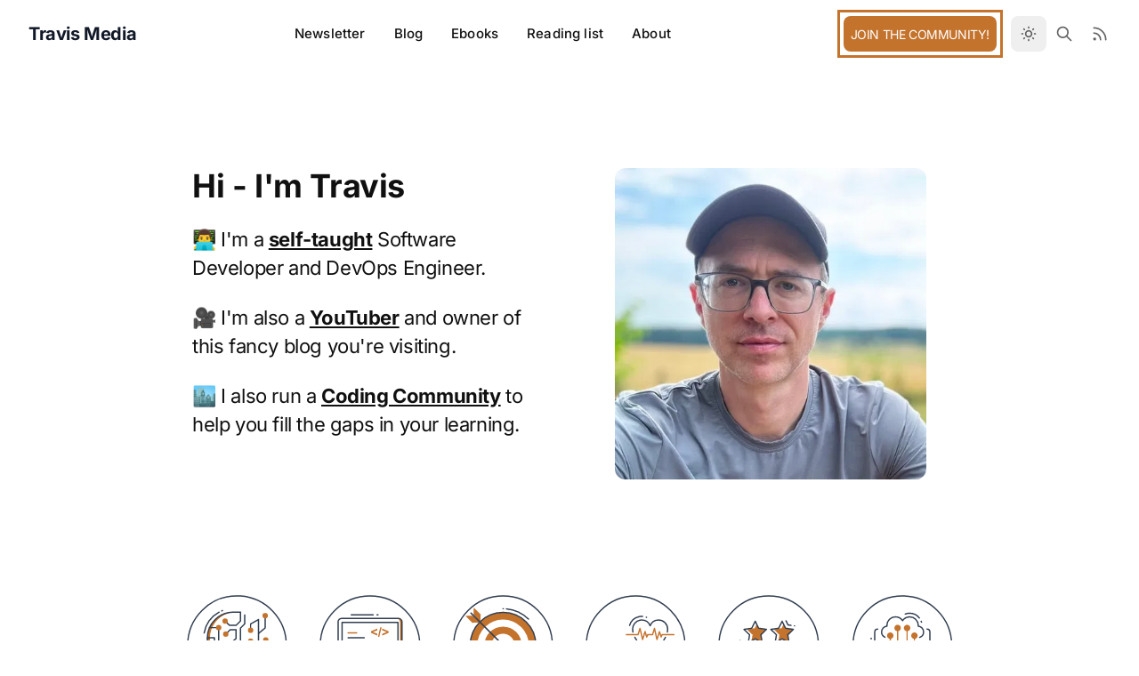

--- FILE ---
content_type: text/html; charset=utf-8
request_url: https://travis.media/
body_size: 10973
content:
<!DOCTYPE html><html class="2xl:text-[17px]" dir="ltr" lang="en"><head><meta charset="UTF-8"><meta content="width=device-width,initial-scale=1" name="viewport"><link href="https://collector-pxebumdlwe.px-cloud.net" rel="preconnect"><link href="https://embeds.beehiiv.com" rel="preconnect"><link href="https://talk.hyvor.com" rel="preconnect"><link href="/sitemap-index.xml" rel="sitemap"><link href="/_astro/logo-sm.BXC348oe.ico" rel="shortcut icon"><link href="/_astro/logo-sm.Dxpnyx-B.svg" rel="icon" type="image/svg+xml"><link href="/_astro/logo-sm.Dxpnyx-B.svg" rel="mask-icon" color="#8D46E7"><link href="/_astro/logo-sm.CUwHYdUq.png" rel="apple-touch-icon" sizes="180x180"><style>:root{--aw-font-sans:'Inter Variable',ui-sans-serif,system-ui,sans-serif;--aw-font-serif:'Inter Variable',ui-serif,system-ui,serif;--aw-font-heading:'Inter Variable',ui-sans-serif,system-ui,sans-serif;--aw-color-primary:rgb(1 97 239);--aw-color-secondary:rgb(1 84 207);--aw-color-accent:rgb(109 40 217);--aw-color-lightblue:#f0f3f7;--aw-color-link:#839efe;--aw-color-text-heading:rgb(0 0 0);--aw-color-text-default:rgb(16 16 16);--aw-color-text-muted:rgb(16 16 16 / 66%);--aw-color-bg-page:rgb(255 255 255);--aw-color-bg-page-dark:rgb(14, 15, 19)}.dark{--aw-font-sans:'Inter Variable',ui-sans-serif,system-ui,sans-serif;--aw-font-serif:'Inter Variable',ui-serif,system-ui,serif;--aw-font-heading:'Inter Variable',ui-sans-serif,system-ui,sans-serif;--aw-color-primary:rgb(1 97 239);--aw-color-secondary:rgb(1 84 207);--aw-color-accent:rgb(109 40 217);--aw-color-text-heading:rgb(247, 248, 248);--aw-color-text-default:rgb(229 236 246);--aw-color-text-muted:rgb(229 236 246 / 66%);--aw-color-bg-page:rgb(14 15 19)}html:not(.dark) .astro-code,html:not(.dark) .astro-code span{color:var(--shiki-light)!important;background-color:var(--shiki-light-bg)!important}html.dark .astro-code,html.dark .astro-code span{color:var(--shiki-dark)!important;background-color:var(--shiki-dark-bg)!important}.astro-code{border:1px solid rgba(0,0,0,.1)!important}.prose pre,.prose-xl pre{max-width:100%!important;overflow-x:auto!important;-webkit-overflow-scrolling:touch;word-break:break-word}html:not(.dark) .astro-code{box-shadow:0 4px 16px rgba(0,0,0,.08),0 2px 6px rgba(0,0,0,.06)!important}html.dark .astro-code{border:1px solid rgba(255,255,255,.15)!important}html.dark .code-block-wrapper.copied .astro-code{animation:wiggle .3s ease-in-out,glow-dark .8s ease-out;box-shadow:0 -2px 8px rgba(0,0,0,.15),0 4px 16px rgba(0,0,0,.25),0 0 0 1px rgba(255,255,255,.6),0 0 12px rgba(255,255,255,.3)!important}@keyframes glow-dark{0%{box-shadow:0 -2px 8px rgba(0,0,0,.15),0 4px 16px rgba(0,0,0,.25),0 0 0 1px rgba(255,255,255,.7),0 0 15px rgba(255,255,255,.4)!important}30%{box-shadow:0 -2px 8px rgba(0,0,0,.15),0 4px 16px rgba(0,0,0,.25),0 0 0 1px rgba(255,255,255,.5),0 0 12px rgba(255,255,255,.3)!important}60%{box-shadow:0 -2px 8px rgba(0,0,0,.15),0 4px 16px rgba(0,0,0,.25),0 0 0 1px rgba(255,255,255,.25),0 0 8px rgba(255,255,255,.15)!important}100%{box-shadow:0 -2px 8px rgba(0,0,0,.15),0 4px 16px rgba(0,0,0,.25),0 0 0 1px rgba(255,255,255,0),0 0 0 rgba(255,255,255,0)!important}}.toc-button:hover{transform:translateY(-1px)}.toc-panel{transition:all .2s ease-in-out;max-width:calc(100vw - 2rem)}.toc-nav ul ul{margin-left:1rem;margin-top:.25rem;border-left:2px solid rgba(156,163,175,.3);padding-left:.75rem}.dark .toc-nav ul ul{border-left-color:rgba(156,163,175,.2)}.blog-post-card{box-shadow:0 -2px 8px rgba(0,0,0,.03),0 4px 16px rgba(0,0,0,.08)}html.dark .blog-post-card{box-shadow:0 -2px 8px rgba(0,0,0,.15),0 4px 16px rgba(0,0,0,.25)}.code-block-wrapper{position:relative}.code-block-wrapper .astro-code{transition:transform .2s ease-in-out}.code-block-wrapper.copied .astro-code{animation:glow .8s ease-out;box-shadow:0 4px 16px rgba(0,0,0,.08),0 2px 6px rgba(0,0,0,.06),0 0 0 1px rgba(107,114,128,.5),0 0 10px rgba(107,114,128,.25)!important}@keyframes glow{0%{box-shadow:0 4px 16px rgba(0,0,0,.08),0 2px 6px rgba(0,0,0,.06),0 0 0 1px rgba(107,114,128,.6),0 0 12px rgba(107,114,128,.3)!important}30%{box-shadow:0 4px 16px rgba(0,0,0,.08),0 2px 6px rgba(0,0,0,.06),0 0 0 1px rgba(107,114,128,.4),0 0 10px rgba(107,114,128,.2)!important}60%{box-shadow:0 4px 16px rgba(0,0,0,.08),0 2px 6px rgba(0,0,0,.06),0 0 0 1px rgba(107,114,128,.2),0 0 6px rgba(107,114,128,.1)!important}100%{box-shadow:0 4px 16px rgba(0,0,0,.08),0 2px 6px rgba(0,0,0,.06),0 0 0 1px rgba(107,114,128,0),0 0 0 rgba(107,114,128,0)!important}}.copy-button{position:absolute;top:8px;right:8px;border:none;border-radius:6px;padding:8px;cursor:pointer;opacity:0;transition:all .2s ease-in-out;z-index:10;display:flex;align-items:center;justify-content:center;width:32px;height:32px;backdrop-filter:blur(4px)}.code-block-wrapper:hover .copy-button{opacity:1}html:not(.dark) .copy-button{background:rgba(255,255,255,.9);color:#374151;border:1px solid rgba(0,0,0,.1);box-shadow:0 2px 4px rgba(0,0,0,.1)}html:not(.dark) .copy-button:hover{background:#fff;color:#1f2937;box-shadow:0 4px 8px rgba(0,0,0,.15);transform:translateY(-1px)}html.dark .copy-button{background:rgba(31,41,55,.9);color:#e5e7eb;border:1px solid rgba(255,255,255,.1);box-shadow:0 2px 4px rgba(0,0,0,.3)}html.dark .copy-button:hover{background:rgba(55,65,81,.95);color:#f9fafb;box-shadow:0 4px 8px rgba(0,0,0,.4);transform:translateY(-1px)}.copy-icon{width:16px;height:16px;fill:currentColor;transition:opacity .2s ease-in-out}.check-icon{width:16px;height:16px;fill:currentColor;position:absolute;opacity:0;transition:opacity .2s ease-in-out}.copy-button.copied .copy-icon{opacity:0}.copy-button.copied .check-icon{opacity:1}</style><script type="module">function c(){document.querySelectorAll("pre.astro-code").forEach((e=>{if(e.parentElement?.classList.contains("code-block-wrapper"))return;const t=document.createElement("div");t.className="code-block-wrapper";const c=document.createElement("button");c.className="copy-button",c.innerHTML='\n        <svg class="copy-icon" viewBox="0 0 24 24">\n          <path d="M16 1H4c-1.1 0-2 .9-2 2v14h2V3h12V1zm3 4H8c-1.1 0-2 .9-2 2v14c0 1.1.9 2 2 2h11c1.1 0 2-.9 2-2V7c0-1.1-.9-2-2-2zm0 16H8V7h11v14z"/>\n        </svg>\n        <svg class="check-icon" viewBox="0 0 24 24">\n          <path d="M9 16.17L4.83 12l-1.42 1.41L9 19 21 7l-1.41-1.41z"/>\n        </svg>\n      ',c.addEventListener("click",(async()=>{const o=e.querySelector("code")?.textContent||"";try{await navigator.clipboard.writeText(o)}catch(e){console.error("Failed to copy text: ",e)}t.classList.add("copied"),setTimeout((()=>{t.classList.remove("copied")}),800),c.classList.add("copied"),setTimeout((()=>{c.classList.remove("copied")}),1200)})),e.parentNode?.insertBefore(t,e),t.appendChild(e),t.appendChild(c)}))}document.addEventListener("DOMContentLoaded",c),document.addEventListener("astro:page-load",c)</script><script>!function(){const e="system";function t(e){"dark"===e?document.documentElement.classList.add("dark"):document.documentElement.classList.remove("dark");const t=document.querySelectorAll("[data-aw-toggle-color-scheme] > input");t&&t.length&&t.forEach((t=>{t.checked="dark"!==e}))}e&&e.endsWith(":only")||(localStorage.theme,0)?t(e.replace(":only","")):"dark"===localStorage.theme?t("dark"):t("light")}()</script><title>Travis Media</title><meta content="index,follow" name="robots"><link href="https://travis.media/" rel="canonical"><meta content="Travis Media" property="og:title"><meta content="https://travis.media/" property="og:url"><meta content="website" property="og:type"><meta content="https://travis.media/_astro/default.D2RFRTl5_Z6V5pV.webp" property="og:image"><meta content="en" property="og:locale"><meta content="Travis Media" property="og:site_name"><meta content="summary_large_image" name="twitter:card"><meta content="@travisdotmedia" name="twitter:site"><meta content="@travisdotmedia" name="twitter:creator"><meta content="97CrcKb9x6OmJrE7O6RUd9gTrF2b8s4_DmHoIHTxcrk" name="google-site-verification"><script data-site-id="e5346dbaaaa9" defer="defer" src="https://app.rybbit.io/api/script.js"></script><link href="/_astro/about.cdlRRoSw.css" rel="stylesheet"><script>!function(t,e,n,r){(window.crossOriginIsolated||navigator.serviceWorker)&&((r=t[e]=Object.assign(t[e]||{},{lib:"/~partytown/",debug:!1}))[n]=(r[n]||[]).concat(["dataLayer.push"]))}(window,"partytown","forward");const t={preserveBehavior:!1},e=e=>{if("string"==typeof e)return[e,t];const[n,r=t]=e;return[n,{...t,...r}]},n=Object.freeze((()=>{const t=new Set;let e=[];do{Object.getOwnPropertyNames(e).forEach((n=>{"function"==typeof e[n]&&t.add(n)}))}while((e=Object.getPrototypeOf(e))!==Object.prototype);return Array.from(t)})());!function(t,r,o,i,a,s,c,d,l,p,u=t,f){function y(){f||(f=1,"/"==(c=(s.lib||"/~partytown/")+(s.debug?"debug/":""))[0]&&(l=r.querySelectorAll('script[type="text/partytown"]'),i!=t?i.dispatchEvent(new CustomEvent("pt1",{detail:t})):(d=setTimeout(h,(null==s?void 0:s.fallbackTimeout)||1e4),r.addEventListener("pt0",b),a?w(1):o.serviceWorker?o.serviceWorker.register(c+(s.swPath||"partytown-sw.js"),{scope:c}).then((function(t){t.active?w():t.installing&&t.installing.addEventListener("statechange",(function(t){"activated"==t.target.state&&w()}))}),console.error):h())))}function w(e){p=r.createElement(e?"script":"iframe"),t._pttab=Date.now(),e||(p.style.display="block",p.style.width="0",p.style.height="0",p.style.border="0",p.style.visibility="hidden",p.setAttribute("aria-hidden",!0)),p.src=c+"partytown-"+(e?"atomics.js?v=0.11.2":"sandbox-sw.html?"+t._pttab),r.querySelector(s.sandboxParent||"body").appendChild(p)}function h(n,o){for(b(),i==t&&(s.forward||[]).map((function(n){const[r]=e(n);delete t[r.split(".")[0]]})),n=0;n<l.length;n++)(o=r.createElement("script")).innerHTML=l[n].innerHTML,o.nonce=s.nonce,r.head.appendChild(o);p&&p.parentNode.removeChild(p)}function b(){clearTimeout(d)}s=t.partytown||{},i==t&&(s.forward||[]).map((function(r){const[o,{preserveBehavior:i}]=e(r);u=t,o.split(".").map((function(e,r,o){var a;u=u[o[r]]=r+1<o.length?u[o[r]]||(a=o[r+1],n.includes(a)?[]:{}):(()=>{let e=null;if(i){const{methodOrProperty:n,thisObject:r}=((t,e)=>{let n=t;for(let t=0;t<e.length-1;t+=1)n=n[e[t]];return{thisObject:n,methodOrProperty:e.length>0?n[e[e.length-1]]:void 0}})(t,o);"function"==typeof n&&(e=(...t)=>n.apply(r,...t))}return function(){let n;return e&&(n=e(arguments)),(t._ptf=t._ptf||[]).push(o,arguments),n}})()}))})),"complete"==r.readyState?y():(t.addEventListener("DOMContentLoaded",y),t.addEventListener("load",y))}(window,document,navigator,top,window.crossOriginIsolated),document.addEventListener("astro:before-swap",(t=>{let e=document.body.querySelector("iframe[src*='/~partytown/']");e&&t.newDocument.body.append(e)}))</script></head><body class="antialiased bg-page text-default tracking-tight"><header class="w-full mx-auto border-b border-gray-50/0 ease-in-out flex-none sticky top-0 transition-[opacity] z-40" data-aw-sticky-header="true" id="header"><div class="absolute inset-0"></div><div class="w-full md:flex text-default max-w-7xl md:items-center md:justify-between md:px-6 mx-auto px-3 py-1 relative"><div class="flex justify-between"><a href="/" class="items-center flex"><span class="font-bold dark:text-white md:text-xl ml-2 rtl:ml-0 rtl:mr-2 self-center text-2xl text-gray-900 whitespace-nowrap">Travis Media</span></a><div class="items-center flex md:hidden"><button aria-label="Toggle Menu" class="items-center flex cursor-pointer flex-col group h-12 justify-center rounded w-12" type="button" data-aw-toggle-menu><span class="sr-only">Toggle Menu</span> <span class="duration-200 transition bg-black dark:bg-white ease h-0.5 my-1 opacity-80 rounded-full transform w-6 group-[.expanded]:rotate-45 group-[.expanded]:translate-y-2.5" aria-hidden="true"></span> <span class="duration-200 transition bg-black dark:bg-white ease h-0.5 my-1 opacity-80 rounded-full transform w-6 group-[.expanded]:opacity-0" aria-hidden="true"></span> <span class="duration-200 transition bg-black dark:bg-white ease h-0.5 my-1 opacity-80 rounded-full transform w-6 group-[.expanded]:-rotate-45 group-[.expanded]:-translate-y-2.5" aria-hidden="true"></span></button></div></div><nav aria-label="Main navigation" class="items-center hidden md:flex md:w-auto w-full md:flex-1 md:justify-center md:mx-5 md:overflow-x-auto md:overflow-y-visible overflow-x-hidden overflow-y-auto text-default"><ul class="flex flex-col font-medium md:flex-row md:justify-center md:self-center md:text-[0.9375rem] md:w-auto text-xl tracking-[0.01rem] w-full"><li class><a href="https://newsletter.travis.media" class="items-center flex dark:hover:text-[#c4732d] hover:text-[#c4732d] lg:px-3 px-2 py-5 xl:px-4">Newsletter</a></li><li class><a href="/blog/" class="items-center flex dark:hover:text-[#c4732d] hover:text-[#c4732d] lg:px-3 px-2 py-5 xl:px-4">Blog</a></li><li class><a href="/ebooks/" class="items-center flex dark:hover:text-[#c4732d] hover:text-[#c4732d] lg:px-3 px-2 py-5 xl:px-4">Ebooks</a></li><li class><a href="/reading-list/" class="items-center flex dark:hover:text-[#c4732d] hover:text-[#c4732d] lg:px-3 px-2 py-5 xl:px-4">Reading list</a></li><li class><a href="/about/" class="items-center flex dark:hover:text-[#c4732d] hover:text-[#c4732d] lg:px-3 px-2 py-5 xl:px-4">About</a></li></ul></nav><div class="items-center hidden md:flex md:w-auto w-full bottom-0 fixed justify-end left-0 md:justify-self-end md:mb-0 md:p-0 md:self-center md:static p-3 rtl:left-auto rtl:right-0"><div class="items-center flex justify-between md:w-auto w-full"><div class="flex"><div class="items-center rounded-lg bg-[#c4732d] hidden join-btn lg:flex lg:mx-4 list-none outline outline-[#c4732d] outline-offset-4 p-2 text-[14px] text-white uppercase"><a href="/community/" class="no-underline">Join the Community!</a></div><button aria-label="Toggle between Dark and Light mode" class="text-muted dark:text-gray-400 dark:focus:ring-gray-700 dark:hover:bg-gray-700 focus:outline-none focus:ring-4 focus:ring-gray-200 hover:bg-gray-100 inline-flex items-center p-2.5 rounded-lg text-sm" type="button" data-aw-toggle-color-scheme><svg class="w-6 h-6 md:h-5 md:inline-block md:w-5" data-icon="tabler:sun" height="1em" width="1em"><symbol id="ai:tabler:sun" viewBox="0 0 24 24"><path d="M8 12a4 4 0 1 0 8 0a4 4 0 1 0-8 0m-5 0h1m8-9v1m8 8h1m-9 8v1M5.6 5.6l.7.7m12.1-.7l-.7.7m0 11.4l.7.7m-12.1-.7l-.7.7" fill="none" stroke="currentColor" stroke-linecap="round" stroke-linejoin="round" stroke-width="2"/></symbol><use href="#ai:tabler:sun"></use></svg></button> <a href="/search/" class="text-muted dark:text-gray-400 dark:focus:ring-gray-700 dark:hover:bg-gray-700 focus:outline-none focus:ring-4 focus:ring-gray-200 hover:bg-gray-100 inline-flex items-center p-2.5 rounded-lg text-sm" aria-label="Search icon"><svg class="h-5 w-5" data-icon="tabler:search" height="1em" width="1em"><symbol id="ai:tabler:search" viewBox="0 0 24 24"><path d="M3 10a7 7 0 1 0 14 0a7 7 0 1 0-14 0m18 11l-6-6" fill="none" stroke="currentColor" stroke-linecap="round" stroke-linejoin="round" stroke-width="2"/></symbol><use href="#ai:tabler:search"></use></svg> </a><a href="/rss.xml" class="text-muted dark:text-gray-400 dark:focus:ring-gray-700 dark:hover:bg-gray-700 focus:outline-none focus:ring-4 focus:ring-gray-200 hover:bg-gray-100 inline-flex items-center p-2.5 rounded-lg text-sm" aria-label="RSS Feed"><svg class="h-5 w-5" data-icon="tabler:rss" height="1em" width="1em"><symbol id="ai:tabler:rss" viewBox="0 0 24 24"><path d="M4 19a1 1 0 1 0 2 0a1 1 0 1 0-2 0M4 4a16 16 0 0 1 16 16M4 11a9 9 0 0 1 9 9" fill="none" stroke="currentColor" stroke-linecap="round" stroke-linejoin="round" stroke-width="2"/></symbol><use href="#ai:tabler:rss"></use></svg></a></div></div></div></div></header><main><section><div class="mx-auto max-w-4xl grid grid-cols-1 md:grid-cols-2 px-6 gap-14 md:mt-28 mt-20"><div><div class="font-bold text-4xl">Hi - I'm Travis</div><div class="leading-8 pt-6 text-[22px]">👨&zwj;💻 I'm a <u><strong>self-taught</strong></u> Software Developer and DevOps Engineer.</div><div class="leading-8 pt-6 text-[22px]">🎥 I'm also a <u><strong><a href="https://youtube.com/travismedia" target="_blank">YouTuber</a></strong></u> and owner of this fancy blog you're visiting.</div><div class="leading-8 pt-6 text-[22px]">🏙 I also run a <u><strong><a href="/community/" target="_blank">Coding Community</a></strong></u> to help you fill the gaps in your learning.</div></div><div><img loading="eager" loading="eager" decoding="sync" decoding="sync" alt="Profile photo of Travis Media" sizes="(min-width: 1024px) 350px, (min-width: 768px) 280px, 100vw" src="https://travismedia.gumlet.io/src/assets/images/travismedia-portrait.jpg?w=320&q=80&f=webp" width="350" height="350" srcset="https://travismedia.gumlet.io/src/assets/images/travismedia-portrait.jpg?w=320&q=80&f=webp 320w, https://travismedia.gumlet.io/src/assets/images/travismedia-portrait.jpg?w=480&q=80&f=webp 480w, https://travismedia.gumlet.io/src/assets/images/travismedia-portrait.jpg?w=640&q=80&f=webp 640w, https://travismedia.gumlet.io/src/assets/images/travismedia-portrait.jpg?w=768&q=80&f=webp 768w, https://travismedia.gumlet.io/src/assets/images/travismedia-portrait.jpg?w=1024&q=80&f=webp 1024w, https://travismedia.gumlet.io/src/assets/images/travismedia-portrait.jpg?w=1280&q=80&f=webp 1280w, https://travismedia.gumlet.io/src/assets/images/travismedia-portrait.jpg?w=1536&q=80&f=webp 1536w" class="mx-auto rounded-xl" fetchpriority="high"></div></div></section><section class="md:mt-28 mt-20"><div class="mx-auto max-w-4xl grid grid-cols-3 md:grid-cols-6"><div class="w-full grid p-4 place-items-center text-center"><a href="/category/artificial-intelligence/"><img loading="eager" loading="eager" decoding="async" alt="artificial intelligency category" sizes="100vw" src="https://travismedia.gumlet.io/src/assets/images/categories/artificial-intelligence.svg?w=640&q=80&f=webp" width="130" height="130" srcset="https://travismedia.gumlet.io/src/assets/images/categories/artificial-intelligence.svg?w=320&q=80&f=webp 320w, https://travismedia.gumlet.io/src/assets/images/categories/artificial-intelligence.svg?w=480&q=80&f=webp 480w, https://travismedia.gumlet.io/src/assets/images/categories/artificial-intelligence.svg?w=640&q=80&f=webp 640w, https://travismedia.gumlet.io/src/assets/images/categories/artificial-intelligence.svg?w=768&q=80&f=webp 768w, https://travismedia.gumlet.io/src/assets/images/categories/artificial-intelligence.svg?w=1024&q=80&f=webp 1024w, https://travismedia.gumlet.io/src/assets/images/categories/artificial-intelligence.svg?w=1280&q=80&f=webp 1280w, https://travismedia.gumlet.io/src/assets/images/categories/artificial-intelligence.svg?w=1536&q=80&f=webp 1536w" class="text-center"> <span class="font-bold text-base">AI</span></a></div><div class="w-full grid p-4 place-items-center text-center"><a href="/category/programming/"><img loading="eager" loading="eager" decoding="async" alt="programming category" sizes="100vw" src="https://travismedia.gumlet.io/src/assets/images/categories/programming.svg?w=640&q=80&f=webp" width="130" height="130" srcset="https://travismedia.gumlet.io/src/assets/images/categories/programming.svg?w=320&q=80&f=webp 320w, https://travismedia.gumlet.io/src/assets/images/categories/programming.svg?w=480&q=80&f=webp 480w, https://travismedia.gumlet.io/src/assets/images/categories/programming.svg?w=640&q=80&f=webp 640w, https://travismedia.gumlet.io/src/assets/images/categories/programming.svg?w=768&q=80&f=webp 768w, https://travismedia.gumlet.io/src/assets/images/categories/programming.svg?w=1024&q=80&f=webp 1024w, https://travismedia.gumlet.io/src/assets/images/categories/programming.svg?w=1280&q=80&f=webp 1280w, https://travismedia.gumlet.io/src/assets/images/categories/programming.svg?w=1536&q=80&f=webp 1536w"> <span class="font-bold text-base">Programming</span></a></div><div class="w-full grid p-4 place-items-center text-center"><a href="/category/career/"><img loading="eager" loading="eager" decoding="async" alt="career category" sizes="100vw" src="https://travismedia.gumlet.io/src/assets/images/categories/career.svg?w=640&q=80&f=webp" width="130" height="130" srcset="https://travismedia.gumlet.io/src/assets/images/categories/career.svg?w=320&q=80&f=webp 320w, https://travismedia.gumlet.io/src/assets/images/categories/career.svg?w=480&q=80&f=webp 480w, https://travismedia.gumlet.io/src/assets/images/categories/career.svg?w=640&q=80&f=webp 640w, https://travismedia.gumlet.io/src/assets/images/categories/career.svg?w=768&q=80&f=webp 768w, https://travismedia.gumlet.io/src/assets/images/categories/career.svg?w=1024&q=80&f=webp 1024w, https://travismedia.gumlet.io/src/assets/images/categories/career.svg?w=1280&q=80&f=webp 1280w, https://travismedia.gumlet.io/src/assets/images/categories/career.svg?w=1536&q=80&f=webp 1536w"> <span class="font-bold text-base">Career</span></a></div><div class="w-full grid p-4 place-items-center text-center"><a href="/category/life/"><img loading="eager" loading="eager" decoding="async" alt="life category" sizes="100vw" src="https://travismedia.gumlet.io/src/assets/images/categories/life.svg?w=640&q=80&f=webp" width="130" height="130" srcset="https://travismedia.gumlet.io/src/assets/images/categories/life.svg?w=320&q=80&f=webp 320w, https://travismedia.gumlet.io/src/assets/images/categories/life.svg?w=480&q=80&f=webp 480w, https://travismedia.gumlet.io/src/assets/images/categories/life.svg?w=640&q=80&f=webp 640w, https://travismedia.gumlet.io/src/assets/images/categories/life.svg?w=768&q=80&f=webp 768w, https://travismedia.gumlet.io/src/assets/images/categories/life.svg?w=1024&q=80&f=webp 1024w, https://travismedia.gumlet.io/src/assets/images/categories/life.svg?w=1280&q=80&f=webp 1280w, https://travismedia.gumlet.io/src/assets/images/categories/life.svg?w=1536&q=80&f=webp 1536w"> <span class="font-bold text-base">Life</span></a></div><div class="w-full grid p-4 place-items-center text-center"><a href="/category/reviews/"><img loading="eager" loading="eager" decoding="async" alt="reviews category" sizes="100vw" src="https://travismedia.gumlet.io/src/assets/images/categories/reviews.svg?w=640&q=80&f=webp" width="130" height="130" srcset="https://travismedia.gumlet.io/src/assets/images/categories/reviews.svg?w=320&q=80&f=webp 320w, https://travismedia.gumlet.io/src/assets/images/categories/reviews.svg?w=480&q=80&f=webp 480w, https://travismedia.gumlet.io/src/assets/images/categories/reviews.svg?w=640&q=80&f=webp 640w, https://travismedia.gumlet.io/src/assets/images/categories/reviews.svg?w=768&q=80&f=webp 768w, https://travismedia.gumlet.io/src/assets/images/categories/reviews.svg?w=1024&q=80&f=webp 1024w, https://travismedia.gumlet.io/src/assets/images/categories/reviews.svg?w=1280&q=80&f=webp 1280w, https://travismedia.gumlet.io/src/assets/images/categories/reviews.svg?w=1536&q=80&f=webp 1536w"> <span class="font-bold text-base">Reviews</span></a></div><div class="w-full grid p-4 place-items-center text-center"><a href="/category/cloud/"><img loading="eager" loading="eager" decoding="async" alt="cloud category" sizes="100vw" src="https://travismedia.gumlet.io/src/assets/images/categories/cloud.svg?w=640&q=80&f=webp" width="130" height="130" srcset="https://travismedia.gumlet.io/src/assets/images/categories/cloud.svg?w=320&q=80&f=webp 320w, https://travismedia.gumlet.io/src/assets/images/categories/cloud.svg?w=480&q=80&f=webp 480w, https://travismedia.gumlet.io/src/assets/images/categories/cloud.svg?w=640&q=80&f=webp 640w, https://travismedia.gumlet.io/src/assets/images/categories/cloud.svg?w=768&q=80&f=webp 768w, https://travismedia.gumlet.io/src/assets/images/categories/cloud.svg?w=1024&q=80&f=webp 1024w, https://travismedia.gumlet.io/src/assets/images/categories/cloud.svg?w=1280&q=80&f=webp 1280w, https://travismedia.gumlet.io/src/assets/images/categories/cloud.svg?w=1536&q=80&f=webp 1536w"> <span class="font-bold text-base">Cloud</span></a></div></div></section><section class="bg-lightblue dark:bg-transparent home-lead mt-28 p-10"><div class="mx-auto max-w-4xl grid grid-cols-1 md:grid-cols-2 px-6 gap-4"><div><h3 class="text-center text-lg font-semibold mb-6 tracking-widest">➡️ FREE DEVELOPER GUIDE ⬅️</h3><div class="font-bold text-xl lg:text-2xl mb-8 text-center">Download my insightful guide on what skills YOU as a DEVELOPER, need to cultivate to stay relevant in this AI explosion.</div><ul class="list-disc pl-16"><li class="mb-2">What are skills you can acquire that AI <strong>cannot</strong> replace?</li><li class="mb-2">Should you best prepare by specializing in a particular niche or becoming a robust generalist?</li><li class="mb-2">What are some book recommendations or resources that you can use <strong>NOW</strong> to get ahead?</li><li class="mb-2 font-bold">It's all here 👇</li></ul><div class="mb-10 md:mb-0"><iframe data-test-id="beehiiv-embed" height="52" src="https://embeds.beehiiv.com/6acfa268-6a70-4c4a-a38b-43841b2969a3?slim=true" style="margin:50px auto 0;border-radius:0!important;background-color:transparent;width:100%;border:none;overflow:hidden" title="Developer Skills Newsletter Signup"></iframe></div></div><div class=""><div><img loading="lazy" decoding="async" alt="Developer skills report image" sizes="(min-width: 1024px) 384px, (min-width: 768px) 307px, 100vw" src="https://travismedia.gumlet.io/src/assets/images/developer-skills-for-ai-age.jpg?w=320&q=80&f=webp" srcset="https://travismedia.gumlet.io/src/assets/images/developer-skills-for-ai-age.jpg?w=320&q=80&f=webp 320w, https://travismedia.gumlet.io/src/assets/images/developer-skills-for-ai-age.jpg?w=480&q=80&f=webp 480w, https://travismedia.gumlet.io/src/assets/images/developer-skills-for-ai-age.jpg?w=640&q=80&f=webp 640w, https://travismedia.gumlet.io/src/assets/images/developer-skills-for-ai-age.jpg?w=768&q=80&f=webp 768w, https://travismedia.gumlet.io/src/assets/images/developer-skills-for-ai-age.jpg?w=1024&q=80&f=webp 1024w, https://travismedia.gumlet.io/src/assets/images/developer-skills-for-ai-age.jpg?w=1280&q=80&f=webp 1280w, https://travismedia.gumlet.io/src/assets/images/developer-skills-for-ai-age.jpg?w=1536&q=80&f=webp 1536w" class="mx-auto md:max-w-sm rounded-lg"></div></div></div></section><section class="relative not-prose scroll-mt-[72px]"><div class="absolute inset-0 pointer-events-none -z-[1]" aria-hidden="true"><div class="absolute inset-0"></div></div><div class="mx-auto max-w-4xl md:px-6 px-4 relative text-default"><div class="flex flex-col lg:flex-row lg:justify-between mb-8 md:mt-28 mt-20"><div class="md:max-w-sm"><h2 class="mb-2 font-bold font-heading group sm:leading-none sm:text-4xl text-3xl tracking-tight">Latest posts</h2><a href="/blog/" class="cursor-pointer hover:text-primary">View all posts »</a></div></div><div class="-mb-6 gap-6 grid lg:grid-cols-2 md:grid-cols-2 row-gap-5"><article class="mb-6 transition"><div class="relative bg-gray-400 dark:bg-slate-700 mb-6 rounded shadow-lg"><a href="/blog/install-davinci-resolve-omarchy-nvidia/"><img loading="lazy" decoding="async" alt="How To Install DaVinci Resolve on Omarchy (2026 Guide)" sizes="(max-width: 900px) 400px, 900px" src="https://travismedia.gumlet.io/src/assets/images/2026/01/install-davinci-resolve-on-omarchy-nvidia-thumb.jpg" width="400" class="w-full bg-gray-400 dark:bg-slate-700 md:h-full rounded shadow-lg" aspectRatio="16:9" crossorigin="anonymous" layout="cover" referrerpolicy="no-referrer" widths="400,900"></a></div><div class="mb-1"><span class="text-sm"><svg class="dark:text-gray-400 -mt-0.5 h-3.5 inline-block w-3.5" data-icon="tabler:clock" height="1em" width="1em"><symbol id="ai:tabler:clock" viewBox="0 0 24 24"><g fill="none" stroke="currentColor" stroke-linecap="round" stroke-linejoin="round" stroke-width="2"><path d="M3 12a9 9 0 1 0 18 0a9 9 0 0 0-18 0"/><path d="M12 7v5l3 3"/></g></symbol><use href="#ai:tabler:clock"></use></svg> <time class="inline-block" datetime="Tue Jan 06 2026 11:33:47 GMT+0000 (Coordinated Universal Time)">Jan 6, 2026</time></span></div><h3 class="mb-2 font-bold font-heading dark:text-slate-300 leading-tight sm:text-2xl text-xl"><a href="/blog/install-davinci-resolve-omarchy-nvidia/" class="inline-block dark:hover:text-[#c4732d] duration-200 ease-in hover:text-[#c4732d] transition">How To Install DaVinci Resolve on Omarchy (2026 Guide)</a></h3><p class="text-muted dark:text-slate-400 text-lg">DaVinci Resolve on Arch Linux is infamous for silent crashes and broken UI scaling, especially on Wayland. This post walks through the exact setup that finally got Resolve running reliably on Omarchy with an NVIDIA GPU.</p></article><article class="mb-6 transition"><div class="relative bg-gray-400 dark:bg-slate-700 mb-6 rounded shadow-lg"><a href="/blog/career-advice-anyone-feeling-stuck/"><img loading="lazy" decoding="async" alt="Career Advice for Anyone Feeling Stuck in Life (2026)" sizes="(max-width: 900px) 400px, 900px" src="https://travismedia.gumlet.io/src/assets/images/2026/01/career-advice-stuck-in-life-thumb.jpg" width="400" class="w-full bg-gray-400 dark:bg-slate-700 md:h-full rounded shadow-lg" aspectRatio="16:9" crossorigin="anonymous" layout="cover" referrerpolicy="no-referrer" widths="400,900"></a></div><div class="mb-1"><span class="text-sm"><svg class="dark:text-gray-400 -mt-0.5 h-3.5 inline-block w-3.5" data-icon="tabler:clock" height="1em" width="1em" viewBox="0 0 24 24"><use href="#ai:tabler:clock"></use></svg> <time class="inline-block" datetime="Mon Jan 05 2026 18:00:00 GMT+0000 (Coordinated Universal Time)">Jan 5, 2026</time></span></div><h3 class="mb-2 font-bold font-heading dark:text-slate-300 leading-tight sm:text-2xl text-xl"><a href="/blog/career-advice-anyone-feeling-stuck/" class="inline-block dark:hover:text-[#c4732d] duration-200 ease-in hover:text-[#c4732d] transition">Career Advice for Anyone Feeling Stuck in Life (2026)</a></h3><p class="text-muted dark:text-slate-400 text-lg">Feeling stuck in life or your career? I spent most of my 20s in replaceable jobs until a simple framework changed how I think about work and calling.</p></article><article class="mb-6 transition"><div class="relative bg-gray-400 dark:bg-slate-700 mb-6 rounded shadow-lg"><a href="/blog/open-url-in-new-tab-chrome-extension/"><img loading="lazy" decoding="async" alt="How to Open a URL in a New Tab Automatically: A Simple Chrome Extension" sizes="(max-width: 900px) 400px, 900px" src="https://travismedia.gumlet.io/src/assets/images/2026/01/open-url-new-tab-chrome-thumb.jpg" width="400" class="w-full bg-gray-400 dark:bg-slate-700 md:h-full rounded shadow-lg" aspectRatio="16:9" crossorigin="anonymous" layout="cover" referrerpolicy="no-referrer" widths="400,900"></a></div><div class="mb-1"><span class="text-sm"><svg class="dark:text-gray-400 -mt-0.5 h-3.5 inline-block w-3.5" data-icon="tabler:clock" height="1em" width="1em" viewBox="0 0 24 24"><use href="#ai:tabler:clock"></use></svg> <time class="inline-block" datetime="Thu Jan 01 2026 10:15:00 GMT+0000 (Coordinated Universal Time)">Jan 1, 2026</time></span></div><h3 class="mb-2 font-bold font-heading dark:text-slate-300 leading-tight sm:text-2xl text-xl"><a href="/blog/open-url-in-new-tab-chrome-extension/" class="inline-block dark:hover:text-[#c4732d] duration-200 ease-in hover:text-[#c4732d] transition">How to Open a URL in a New Tab Automatically: A Simple Chrome Extension</a></h3><p class="text-muted dark:text-slate-400 text-lg">Learn how to open a URL in a new tab automatically with this simple, open-source Chrome extension. No tracking, no bloat, just a clean redirect to your favorite page every time you open a new tab.</p></article><article class="mb-6 transition"><div class="relative bg-gray-400 dark:bg-slate-700 mb-6 rounded shadow-lg"><a href="/blog/pihole-v6-unbound-docker-compose-raspberry-pi/"><img loading="lazy" decoding="async" alt="How to Set Up Pi-hole v6 with Unbound on Raspberry Pi Using Docker" sizes="(max-width: 900px) 400px, 900px" src="https://travismedia.gumlet.io/src/assets/images/2025/12/pihole-v6-unbound-docker-compose-raspberry-pi-thumb.jpg" width="400" class="w-full bg-gray-400 dark:bg-slate-700 md:h-full rounded shadow-lg" aspectRatio="16:9" crossorigin="anonymous" layout="cover" referrerpolicy="no-referrer" widths="400,900"></a></div><div class="mb-1"><span class="text-sm"><svg class="dark:text-gray-400 -mt-0.5 h-3.5 inline-block w-3.5" data-icon="tabler:clock" height="1em" width="1em" viewBox="0 0 24 24"><use href="#ai:tabler:clock"></use></svg> <time class="inline-block" datetime="Mon Dec 29 2025 22:06:00 GMT+0000 (Coordinated Universal Time)">Dec 29, 2025</time></span></div><h3 class="mb-2 font-bold font-heading dark:text-slate-300 leading-tight sm:text-2xl text-xl"><a href="/blog/pihole-v6-unbound-docker-compose-raspberry-pi/" class="inline-block dark:hover:text-[#c4732d] duration-200 ease-in hover:text-[#c4732d] transition">How to Set Up Pi-hole v6 with Unbound on Raspberry Pi Using Docker</a></h3><p class="text-muted dark:text-slate-400 text-lg">Learn how to set up Pi-hole v6 with Unbound as a recursive DNS resolver on a Raspberry Pi 4 using Docker Compose. Block ads network-wide while maintaining privacy with your own DNS resolver.</p></article></div><div class="mx-auto text-center mt-8 text-lg"><a href="/archive/" class="font-bold italic">Blog Archive <svg class="fa-level-up-alt fa-w-10 h-4 svg-inline--fa" data-icon="level-up-alt" viewBox="0 0 320 512" aria-hidden="true" data-fa-i2svg="" data-prefix="fas" focusable="false" role="img" style="font-size:1rem;transform:rotate(90deg);display:block;margin:0 auto" xmlns="http://www.w3.org/2000/svg"><path d="M313.553 119.669L209.587 7.666c-9.485-10.214-25.676-10.229-35.174 0L70.438 119.669C56.232 134.969 67.062 160 88.025 160H152v272H68.024a11.996 11.996 0 0 0-8.485 3.515l-56 56C-4.021 499.074 1.333 512 12.024 512H208c13.255 0 24-10.745 24-24V160h63.966c20.878 0 31.851-24.969 17.587-40.331z" fill="currentColor"></path></svg></a></div></div></section><section class="relative not-prose scroll-mt-[72px]"><div class="absolute inset-0 pointer-events-none -z-[1]" aria-hidden="true"><div class="absolute inset-0"></div></div><div class="mx-auto max-w-4xl md:px-6 px-4 relative text-default"><div class="flex flex-col lg:flex-row lg:justify-between mb-8 md:mt-28 mt-20"><div class="md:max-w-sm"><h2 class="mb-2 font-bold font-heading group sm:leading-none sm:text-4xl text-3xl tracking-tight">Free Ebooks</h2><a href="/ebooks/" class="cursor-pointer hover:text-primary">View all ebooks »</a></div></div><div class="gap-4 grid grid-cols-5 mb-28"><div class="col-span-2"><div class="text-center pb-4 mr-4"><div class="mx-auto"><a href="/ebooks/"><img loading="lazy" decoding="async" alt="Freelance ebook cover" sizes="(min-width: 1024px) 320px, (min-width: 768px) 256px, 100vw" src="https://travismedia.gumlet.io/src/assets/images/books/full-time-freelance-book-cover-medium.jpg?w=320&q=80&f=webp" srcset="https://travismedia.gumlet.io/src/assets/images/books/full-time-freelance-book-cover-medium.jpg?w=320&q=80&f=webp 320w, https://travismedia.gumlet.io/src/assets/images/books/full-time-freelance-book-cover-medium.jpg?w=480&q=80&f=webp 480w, https://travismedia.gumlet.io/src/assets/images/books/full-time-freelance-book-cover-medium.jpg?w=640&q=80&f=webp 640w, https://travismedia.gumlet.io/src/assets/images/books/full-time-freelance-book-cover-medium.jpg?w=768&q=80&f=webp 768w, https://travismedia.gumlet.io/src/assets/images/books/full-time-freelance-book-cover-medium.jpg?w=1024&q=80&f=webp 1024w, https://travismedia.gumlet.io/src/assets/images/books/full-time-freelance-book-cover-medium.jpg?w=1280&q=80&f=webp 1280w, https://travismedia.gumlet.io/src/assets/images/books/full-time-freelance-book-cover-medium.jpg?w=1536&q=80&f=webp 1536w" class="h-80 object-cover w-100"></a></div></div></div><div class="col-span-2"><div class="text-center pb-4"><div class="mx-auto"><a href="/ebooks/"><img loading="lazy" decoding="async" alt="Land coding job ebook cover" sizes="(min-width: 1024px) 320px, (min-width: 768px) 256px, 100vw" src="https://travismedia.gumlet.io/src/assets/images/books/land-that-coding-job-cover-crop.png?w=320&q=80&f=webp" srcset="https://travismedia.gumlet.io/src/assets/images/books/land-that-coding-job-cover-crop.png?w=320&q=80&f=webp 320w, https://travismedia.gumlet.io/src/assets/images/books/land-that-coding-job-cover-crop.png?w=480&q=80&f=webp 480w, https://travismedia.gumlet.io/src/assets/images/books/land-that-coding-job-cover-crop.png?w=640&q=80&f=webp 640w, https://travismedia.gumlet.io/src/assets/images/books/land-that-coding-job-cover-crop.png?w=768&q=80&f=webp 768w, https://travismedia.gumlet.io/src/assets/images/books/land-that-coding-job-cover-crop.png?w=1024&q=80&f=webp 1024w, https://travismedia.gumlet.io/src/assets/images/books/land-that-coding-job-cover-crop.png?w=1280&q=80&f=webp 1280w, https://travismedia.gumlet.io/src/assets/images/books/land-that-coding-job-cover-crop.png?w=1536&q=80&f=webp 1536w" class="h-80 object-cover w-100"></a></div></div></div><div class="col-span-1"><div class="mx-auto text-center"><a href="/ebooks/"><svg class="mx-auto w-16" data-icon="arrow-circle-right" viewBox="0 0 512 512" aria-hidden="true" data-fa-i2svg="" data-prefix="fas" focusable="false" role="img" style="font-size:3rem" xmlns="http://www.w3.org/2000/svg"><path d="M256 8c137 0 248 111 248 248S393 504 256 504 8 393 8 256 119 8 256 8zm-28.9 143.6l75.5 72.4H120c-13.3 0-24 10.7-24 24v16c0 13.3 10.7 24 24 24h182.6l-75.5 72.4c-9.7 9.3-9.9 24.8-.4 34.3l11 10.9c9.4 9.4 24.6 9.4 33.9 0L404.3 273c9.4-9.4 9.4-24.6 0-33.9L271.6 106.3c-9.4-9.4-24.6-9.4-33.9 0l-11 10.9c-9.5 9.6-9.3 25.1.4 34.4z" fill="currentColor"></path></svg></a><p style="font-size:18px">More Ebooks</p></div></div></div></div></section></main><footer class="relative not-prose border-gray-200 border-t dark:border-slate-800"><div class="absolute inset-0 pointer-events-none dark:bg-dark" aria-hidden="true"></div><div class="mx-auto relative px-4 dark:text-slate-300 max-w-7xl sm:px-6"><div class="gap-4 grid gap-y-8 grid-cols-12 md:py-12 py-8 sm:gap-8"><div class="col-span-12 lg:col-span-4"><div class="mb-2"><a href="/" class="font-bold text-xl inline-block">Travis Media</a></div><div class="text-muted text-sm flex gap-1"><a href="/terms/" class="text-muted dark:text-gray-400 duration-150 ease-in-out hover:text-gray-700 hover:underline transition">Terms</a> · <a href="/privacy/" class="text-muted dark:text-gray-400 duration-150 ease-in-out hover:text-gray-700 hover:underline transition">Privacy Policy</a></div></div><div class="col-span-6 lg:col-span-2 md:col-span-3"><div class="mb-2 dark:text-gray-300 font-medium">Quick Access</div><ul class="text-sm"><li class="mb-2"><a href="/search/" class="text-muted dark:text-gray-400 duration-150 ease-in-out hover:text-gray-700 hover:underline transition">Search</a></li><li class="mb-2"><a href="/archive/" class="text-muted dark:text-gray-400 duration-150 ease-in-out hover:text-gray-700 hover:underline transition">Archive</a></li><li class="mb-2"><a href="/resources/" class="text-muted dark:text-gray-400 duration-150 ease-in-out hover:text-gray-700 hover:underline transition">Resources</a></li><li class="mb-2"><a href="/rss.xml" class="text-muted dark:text-gray-400 duration-150 ease-in-out hover:text-gray-700 hover:underline transition">RSS Feed</a></li></ul></div><div class="col-span-6 lg:col-span-2 md:col-span-3"><div class="mb-2 dark:text-gray-300 font-medium">Popular Guides</div><ul class="text-sm"><li class="mb-2"><a href="/linux-cheatsheet/" class="text-muted dark:text-gray-400 duration-150 ease-in-out hover:text-gray-700 hover:underline transition">Linux Cheatsheet</a></li><li class="mb-2"><a href="/jsmethods/" class="text-muted dark:text-gray-400 duration-150 ease-in-out hover:text-gray-700 hover:underline transition">JS Methods Guide</a></li><li class="mb-2"><a href="/developer-ai-skills/" class="text-muted dark:text-gray-400 duration-150 ease-in-out hover:text-gray-700 hover:underline transition">Developer AI Skills</a></li><li class="mb-2"><a href="/techjobs/" class="text-muted dark:text-gray-400 duration-150 ease-in-out hover:text-gray-700 hover:underline transition">Tech Jobs Guide</a></li></ul></div><div class="col-span-6 lg:col-span-2 md:col-span-3"><div class="mb-2 dark:text-gray-300 font-medium">More</div><ul class="text-sm"><li class="mb-2"><a href="/community/" class="text-muted dark:text-gray-400 duration-150 ease-in-out hover:text-gray-700 hover:underline transition">Community</a></li><li class="mb-2"><a href="/sponsorships/" class="text-muted dark:text-gray-400 duration-150 ease-in-out hover:text-gray-700 hover:underline transition">Sponsorships</a></li><li class="mb-2"><a href="/affiliate-disclaimer/" class="text-muted dark:text-gray-400 duration-150 ease-in-out hover:text-gray-700 hover:underline transition">Affiliate Disclaimer</a></li><li class="mb-2"><a href="/devskills/" class="text-muted dark:text-gray-400 duration-150 ease-in-out hover:text-gray-700 hover:underline transition">Developer Skills</a></li></ul></div></div><div class="md:py-8 md:flex md:items-center md:justify-between py-6"><ul class="flex -ml-2 mb-4 md:mb-0 md:ml-4 md:order-1 rtl:-mr-2 rtl:md:ml-0 rtl:md:mr-4 rtl:ml-0"><li><a href="https://x.com/travisdotmedia" class="text-muted dark:text-gray-400 dark:focus:ring-gray-700 dark:hover:bg-gray-700 focus:outline-none focus:ring-4 focus:ring-gray-200 hover:bg-gray-100 inline-flex items-center p-2.5 rounded-lg text-sm" aria-label="X"><svg class="h-5 w-5" data-icon="tabler:brand-x" height="1em" width="1em"><symbol id="ai:tabler:brand-x" viewBox="0 0 24 24"><path d="m4 4l11.733 16H20L8.267 4zm0 16l6.768-6.768m2.46-2.46L20 4" fill="none" stroke="currentColor" stroke-linecap="round" stroke-linejoin="round" stroke-width="2"/></symbol><use href="#ai:tabler:brand-x"></use></svg></a></li><li><a href="https://youtube.com/travismedia" class="text-muted dark:text-gray-400 dark:focus:ring-gray-700 dark:hover:bg-gray-700 focus:outline-none focus:ring-4 focus:ring-gray-200 hover:bg-gray-100 inline-flex items-center p-2.5 rounded-lg text-sm" aria-label="YouTube"><svg class="h-5 w-5" data-icon="tabler:brand-youtube" height="1em" width="1em"><symbol id="ai:tabler:brand-youtube" viewBox="0 0 24 24"><g fill="none" stroke="currentColor" stroke-linecap="round" stroke-linejoin="round" stroke-width="2"><path d="M2 8a4 4 0 0 1 4-4h12a4 4 0 0 1 4 4v8a4 4 0 0 1-4 4H6a4 4 0 0 1-4-4z"/><path d="m10 9l5 3l-5 3z"/></g></symbol><use href="#ai:tabler:brand-youtube"></use></svg></a></li><li><a href="https://linkedin.com/in/travisrodgers" class="text-muted dark:text-gray-400 dark:focus:ring-gray-700 dark:hover:bg-gray-700 focus:outline-none focus:ring-4 focus:ring-gray-200 hover:bg-gray-100 inline-flex items-center p-2.5 rounded-lg text-sm" aria-label="LinkedIn"><svg class="h-5 w-5" data-icon="tabler:brand-linkedin" height="1em" width="1em"><symbol id="ai:tabler:brand-linkedin" viewBox="0 0 24 24"><g fill="none" stroke="currentColor" stroke-linecap="round" stroke-linejoin="round" stroke-width="2"><path d="M8 11v5m0-8v.01M12 16v-5m4 5v-3a2 2 0 1 0-4 0"/><path d="M3 7a4 4 0 0 1 4-4h10a4 4 0 0 1 4 4v10a4 4 0 0 1-4 4H7a4 4 0 0 1-4-4z"/></g></symbol><use href="#ai:tabler:brand-linkedin"></use></svg></a></li><li><a href="/rss.xml" class="text-muted dark:text-gray-400 dark:focus:ring-gray-700 dark:hover:bg-gray-700 focus:outline-none focus:ring-4 focus:ring-gray-200 hover:bg-gray-100 inline-flex items-center p-2.5 rounded-lg text-sm" aria-label="RSS"><svg class="h-5 w-5" data-icon="tabler:rss" height="1em" width="1em" viewBox="0 0 24 24"><use href="#ai:tabler:rss"></use></svg></a></li><li><a href="https://github.com/rodgtr1" class="text-muted dark:text-gray-400 dark:focus:ring-gray-700 dark:hover:bg-gray-700 focus:outline-none focus:ring-4 focus:ring-gray-200 hover:bg-gray-100 inline-flex items-center p-2.5 rounded-lg text-sm" aria-label="Github"><svg class="h-5 w-5" data-icon="tabler:brand-github" height="1em" width="1em"><symbol id="ai:tabler:brand-github" viewBox="0 0 24 24"><path d="M9 19c-4.3 1.4-4.3-2.5-6-3m12 5v-3.5c0-1 .1-1.4-.5-2c2.8-.3 5.5-1.4 5.5-6a4.6 4.6 0 0 0-1.3-3.2a4.2 4.2 0 0 0-.1-3.2s-1.1-.3-3.5 1.3a12.3 12.3 0 0 0-6.2 0C6.5 2.8 5.4 3.1 5.4 3.1a4.2 4.2 0 0 0-.1 3.2A4.6 4.6 0 0 0 4 9.5c0 4.6 2.7 5.7 5.5 6c-.6.6-.6 1.2-.5 2V21" fill="none" stroke="currentColor" stroke-linecap="round" stroke-linejoin="round" stroke-width="2"/></symbol><use href="#ai:tabler:brand-github"></use></svg></a></li></ul><div class="mr-4 dark:text-muted text-sm">© 2026 Travis Media. All rights reserved. <span class="text-muted text-sm">·</span></div></div></div></footer><script>!function(){const e="system";if(window.basic_script)return;function t(e){const t=document.querySelector("hyvor-talk-comments");"dark"===e?(document.documentElement.classList.add("dark"),t&&t.setAttribute("colors","dark")):(document.documentElement.classList.remove("dark"),t&&t.setAttribute("colors","light"))}window.basic_script=!0;const o=function(){e&&e.endsWith(":only")||(localStorage.theme,0)?t(e.replace(":only","")):"dark"===localStorage.theme?t("dark"):t("light")};function d(e,t,o){const d="string"==typeof e?document.querySelectorAll(e):e;d&&d.length&&d.forEach((e=>{e.addEventListener(t,(t=>o(t,e)),!1)}))}o();const a=function(){let t=window.scrollY,o=!0;d("#header nav","click",(function(){document.querySelector("[data-aw-toggle-menu]")?.classList.remove("expanded"),document.body.classList.remove("overflow-hidden"),document.getElementById("header")?.classList.remove("h-screen"),document.getElementById("header")?.classList.remove("expanded"),document.getElementById("header")?.classList.remove("bg-page"),document.querySelector("#header nav")?.classList.add("hidden"),document.querySelector("#header > div > div:last-child")?.classList.add("hidden")})),d("[data-aw-toggle-menu]","click",(function(e,t){t.classList.toggle("expanded"),document.body.classList.toggle("overflow-hidden"),document.getElementById("header")?.classList.toggle("h-screen"),document.getElementById("header")?.classList.toggle("expanded"),document.getElementById("header")?.classList.toggle("bg-page"),document.querySelector("#header nav")?.classList.toggle("hidden"),document.querySelector("#header > div > div:last-child")?.classList.toggle("hidden")})),d("[data-aw-toggle-color-scheme]","click",(function(){if(e.endsWith(":only"))return;const t=document.querySelector("hyvor-talk-comments");document.documentElement.classList.toggle("dark"),localStorage.theme=document.documentElement.classList.contains("dark")?"dark":"light",t.setAttribute("colors",localStorage.theme)})),d("[data-aw-social-share]","click",(function(e,t){const o=t.getAttribute("data-aw-social-share"),d=encodeURIComponent(t.getAttribute("data-aw-url")),a=encodeURIComponent(t.getAttribute("data-aw-text"));let c;switch(o){case"facebook":c=`https://www.facebook.com/sharer.php?u=${d}`;break;case"twitter":c=`https://twitter.com/intent/tweet?url=${d}&text=${a}`;break;case"linkedin":c=`https://www.linkedin.com/shareArticle?mini=true&url=${d}&title=${a}`;break;case"whatsapp":c=`https://wa.me/?text=${a}%20${d}`;break;case"mail":c=`mailto:?subject=%22${a}%22&body=${a}%20${d}`;break;default:return}const n=document.createElement("a");n.target="_blank",n.href=c,n.click()}));function a(){const e=document.querySelector("#header[data-aw-sticky-header]");if(!e)return;const d=document.querySelector(".blog-hero.with-image")?0:60;t>d&&!e.classList.contains("scroll")?e.classList.add("scroll"):t<=d&&e.classList.contains("scroll")&&e.classList.remove("scroll"),o=!1}window.matchMedia("(max-width: 767px)").addEventListener("change",(function(){document.querySelector("[data-aw-toggle-menu]")?.classList.remove("expanded"),document.body.classList.remove("overflow-hidden"),document.getElementById("header")?.classList.remove("h-screen"),document.getElementById("header")?.classList.remove("expanded"),document.getElementById("header")?.classList.remove("bg-page"),document.querySelector("#header nav")?.classList.add("hidden"),document.querySelector("#header > div > div:last-child")?.classList.add("hidden")})),a(),d([document],"scroll",(function(){t=window.scrollY,o||(window.requestAnimationFrame((()=>{a()})),o=!0)}))},c=function(){document.documentElement.classList.add("motion-safe:scroll-smooth");const e=document.querySelector("[data-aw-toggle-menu]");e&&e.classList.remove("expanded"),document.body.classList.remove("overflow-hidden"),document.getElementById("header")?.classList.remove("h-screen"),document.getElementById("header")?.classList.remove("expanded"),document.querySelector("#header nav")?.classList.add("hidden")};window.onload=a,window.onpageshow=c,document.addEventListener("astro:after-swap",(()=>{o(),a(),c()}))}()</script><script defer src="https://static.cloudflareinsights.com/beacon.min.js/vcd15cbe7772f49c399c6a5babf22c1241717689176015" integrity="sha512-ZpsOmlRQV6y907TI0dKBHq9Md29nnaEIPlkf84rnaERnq6zvWvPUqr2ft8M1aS28oN72PdrCzSjY4U6VaAw1EQ==" data-cf-beacon='{"version":"2024.11.0","token":"4d9ef9d4bedf445da8ab8ae4a382bf38","r":1,"server_timing":{"name":{"cfCacheStatus":true,"cfEdge":true,"cfExtPri":true,"cfL4":true,"cfOrigin":true,"cfSpeedBrain":true},"location_startswith":null}}' crossorigin="anonymous"></script>
</body></html>

--- FILE ---
content_type: image/svg+xml
request_url: https://travismedia.gumlet.io/src/assets/images/categories/artificial-intelligence.svg?w=1280&q=80&f=webp
body_size: 306
content:
<svg xmlns="http://www.w3.org/2000/svg" id="Layer_1" data-name="Layer 1" viewBox="0 0 200 200"><defs><style>.cls-1{fill:none;stroke:#313e50;stroke-linecap:round;stroke-linejoin:round;stroke-width:2.5px}.cls-2{fill:#c4732d}</style></defs><path d="M47.86 86.3v9.96c0 .97.24 1.93.69 2.79l.85 1.63c.81 1.54.91 3.35.28 4.97l-8.38 21.39c-.77 1.99.69 4.14 2.82 4.14h-4.97c-2.13 0-3.6-2.15-2.82-4.14l8.38-21.39c.63-1.62.53-3.43-.28-4.97l-.86-1.63a6 6 0 0 1-.68-2.79V86.3c0-27.56 22.34-49.9 49.9-49.9h4.97c-27.56 0-49.9 22.34-49.9 49.9M61.9 164.71c-.39.08-.77.15-1.14.22-4.91.91-9.43-2.86-9.43-7.86v-4.79l-2.87-2.29c-.83-.67-.99-1.87-.37-2.73l2.35-3.25a.998.998 0 0 0-.44-1.51l-3.56-1.4a1.987 1.987 0 0 1-1.17-2.46l2.38-7.46h4.97l-2.38 7.46c-.32 1 .19 2.08 1.17 2.46l3.56 1.4c.61.24.83.98.44 1.51l-2.35 3.25c-.62.86-.46 2.06.37 2.73l2.87 2.29v4.79c0 3.65 2.4 6.64 5.6 7.64" class="cls-2"/><path d="M106.83 5.24C156.11 8.74 195 49.83 195 100s-42.53 95-95 95-95-42.53-95-95S47.53 5 100 5c2.3 0 4.58.08 6.83.24" class="cls-1"/><path d="M70.64 33.89q.66-.285 1.32-.54M36.73 76.53c3.01-17.3 13.86-31.95 28.74-40.13M94 160.77c-6.34 3.81-14.29 6.93-23.73 9.27M100.75 155.95q-.36.315-.75.63" class="cls-1"/><path d="m80.87 57.26 4.4 4.37h13.17l8.39-8.39V36.41H92.79c-27.56 0-49.9 22.34-49.9 49.9v9.96c0 .97.24 1.93.69 2.78l.86 1.63c.81 1.54.91 3.35.27 4.97l-8.38 21.4c-.78 1.99.69 4.13 2.82 4.13h8.5l-2.38 7.46c-.32 1 .19 2.08 1.17 2.47L50 142.5c.61.24.83.99.44 1.51l-2.35 3.24c-.62.86-.46 2.06.37 2.73l2.87 2.3v4.79c0 4.99 4.52 8.76 9.43 7.86 15.98-2.95 46.44-11.52 43.91-33.82" class="cls-1"/><path d="m82 74.96 4.83-4.83h11.4v17.16l-7.43 5.96v14.47M60.56 66.18H47.12M64.71 71.39v22.9h17.74v13.43" class="cls-1"/><path d="M42.89 85.75h13.53V96.4l6.43 11.76h38.7l16.58 16.68v18.38" class="cls-1"/><circle cx="118.13" cy="148.43" r="5.21" class="cls-2"/><path d="M135.02 127.91v-20.19l6.53-6.52V50.57l-15.31 8.58v6.97" class="cls-1"/><circle cx="126.24" cy="71.33" r="5.21" class="cls-2"/><path d="M126.24 97.52v21.09l-19.41-19.4V66.95l8.17-8.17V41.83M141.55 77.37l12.76-10.57V48.38M155.43 95.23v18.17" class="cls-1"/><circle cx="154.31" cy="43.17" r="5.21" class="cls-2"/><circle cx="135.02" cy="133.12" r="5.21" class="cls-2"/><path d="M167.4 121.01c-1.12 5.59-6.06 9.81-11.97 9.81M166.92 114.48c.13.37.15.37.25.75" class="cls-1"/><circle cx="155.43" cy="118.61" r="5.21" class="cls-2"/><circle cx="126.24" cy="92.31" r="5.21" class="cls-2"/><circle cx="155.43" cy="90.02" r="5.21" class="cls-2"/><circle cx="77.18" cy="53.59" r="5.21" class="cls-2"/><circle cx="64.71" cy="66.18" r="5.21" class="cls-2"/><circle cx="78.32" cy="78.65" r="5.21" class="cls-2"/><path d="M92.12 281.81h404.4v10.22H92.12z" style="fill:#313e50" transform="translate(-116.68 292.16) rotate(-45)"/></svg>

--- FILE ---
content_type: image/svg+xml
request_url: https://travismedia.gumlet.io/src/assets/images/categories/cloud.svg?w=1280&q=80&f=webp
body_size: -42
content:
<svg xmlns="http://www.w3.org/2000/svg" id="Layer_1" data-name="Layer 1" viewBox="0 0 200 200"><defs><style>.cls-1{stroke:#313e50}.cls-1,.cls-2{fill:none;stroke-linecap:round;stroke-linejoin:round;stroke-width:2.5px}.cls-3{fill:#c4732d}.cls-2{stroke:#c4732d}</style></defs><circle cx="101.24" cy="100" r="95" class="cls-1"/><path d="M164.12 148.56H38.36c-2.06 0-2.9-2.64-1.23-3.84l11.02-7.84h106.18l11.02 7.84c1.68 1.19.83 3.84-1.23 3.84M41.15 87.92v-1.25M41.15 119.38V93.4M148.74 69.03c3.08 0 5.58 2.5 5.58 5.58v62.27H48.15V74.61c0-3.08 2.5-5.58 5.58-5.58M137.56 54.1c.18.51.35 1.03.49 1.55M106.82 40.05c2.69-1.05 5.58-1.61 8.55-1.61 7.54 0 14.27 3.56 18.58 9.09" class="cls-1"/><path d="M67.79 84.68a11.15 11.15 0 0 1-6.58-10.17c0-5.86 4.52-10.67 10.27-11.12-.04-.47-.07-.93-.07-1.41 0-9.14 7.4-16.55 16.54-16.55 5.71 0 10.74 2.89 13.72 7.29 2.97-4.4 8-7.29 13.7-7.29 9.14 0 16.55 7.41 16.55 16.55 0 .48-.02.94-.06 1.41 5.74.45 10.26 5.26 10.26 11.12 0 4.84-3.1 8.97-7.43 10.5" class="cls-1"/><path d="M117.27 112.31v-9.36l7.23-5.96V86.67M117.27 102.95l-6.89-6.9V71.91" class="cls-2"/><path d="M110.38 73.16c-3.45 0-6.25-2.8-6.25-6.25s2.8-6.25 6.25-6.25 6.25 2.8 6.25 6.25-2.8 6.25-6.25 6.25M124.5 87.92c-3.45 0-6.25-2.8-6.25-6.25s2.8-6.25 6.25-6.25 6.25 2.8 6.25 6.25-2.8 6.25-6.25 6.25" class="cls-3"/><path d="M85.21 112.31v-9.36l-7.24-5.96V86.67M85.21 102.95l6.89-6.9V71.91" class="cls-2"/><path d="M92.1 73.16c-3.45 0-6.25-2.8-6.25-6.25s2.8-6.25 6.25-6.25 6.25 2.8 6.25 6.25-2.8 6.25-6.25 6.25M77.97 87.92c-3.45 0-6.25-2.8-6.25-6.25s2.8-6.25 6.25-6.25 6.25 2.8 6.25 6.25-2.8 6.25-6.25 6.25" class="cls-3"/><path d="M93.51 142.72h15.45" class="cls-1"/><rect width="60.79" height="16.75" x="71.2" y="112.31" rx="3" ry="3" style="fill:#f0f3f7"/><path d="M119.28 120.68h3.85M148.78 155.96h1.58M86.15 155.96h54.35M81.17 119.38v2.61M88.46 119.38v2.61M95.75 119.38v2.61M103.04 119.38v2.61" class="cls-1"/><rect width="60.79" height="16.75" x="71.2" y="112.31" class="cls-1" rx="3" ry="3"/><path d="M-296.51-92.03h404.4v10.22h-404.4z" style="fill:#313e50" transform="translate(33.84 -92.15) rotate(-45)"/></svg>

--- FILE ---
content_type: image/svg+xml
request_url: https://travismedia.gumlet.io/src/assets/images/categories/career.svg?w=1280&q=80&f=webp
body_size: -309
content:
<svg xmlns="http://www.w3.org/2000/svg" id="Layer_1" data-name="Layer 1" viewBox="0 0 200 200"><defs><style>.cls-1{fill:#fff}.cls-3{fill:none;stroke:#313e50;stroke-linecap:round;stroke-linejoin:round;stroke-width:2.5px}.cls-5{fill:#c4732d}</style></defs><circle cx="100" cy="100" r="95" class="cls-3"/><path d="M106.52 30.08c16.44 1.52 31.26 8.73 42.45 19.64M100 29.78h.63M50.15 158.91q-.795-.675-1.59-1.38M100 177.22c-15.18 0-29.79-4.52-42.16-12.59M131.31 162.85a69.8 69.8 0 0 1-31.31 7.38c-25.97 0-48.7-14.18-60.85-35.2M139.47 158.05c-.42.29-.85.57-1.28.85" class="cls-3"/><circle cx="100" cy="100" r="63.22" style="stroke:#313e50;stroke-linecap:round;stroke-linejoin:round;stroke-width:2.5px;fill:#c4732d"/><circle cx="100" cy="100" r="49.51" class="cls-1" transform="translate(-41.42 100) rotate(-45)"/><circle cx="100" cy="100" r="35.79" class="cls-5" transform="translate(-41.42 100) rotate(-45)"/><path d="M100 122.08c-12.17 0-22.08-9.9-22.08-22.08 0-12.17 9.91-22.08 22.08-22.08s22.08 9.91 22.08 22.08-9.9 22.08-22.08 22.08" class="cls-1"/><path d="M100 108.37c-4.61 0-8.37-3.75-8.37-8.37s3.75-8.37 8.37-8.37 8.37 3.75 8.37 8.37-3.75 8.37-8.37 8.37M56.38 56.38l.46-15.51L43.57 27.6l-.41 13.62M56.38 56.38l-15.51.46L27.6 43.57l13.62-.41" class="cls-5"/><path d="M102 102 38.5 38.5" style="fill:#fff;stroke:#313e50;stroke-linecap:round;stroke-linejoin:round;stroke-width:3px"/></svg>

--- FILE ---
content_type: image/svg+xml
request_url: https://travismedia.gumlet.io/src/assets/images/categories/reviews.svg?w=1280&q=80&f=webp
body_size: -286
content:
<svg xmlns="http://www.w3.org/2000/svg" id="Layer_1" data-name="Layer 1" viewBox="0 0 200 200"><defs><style>.cls-1{fill:#fff}.cls-2{fill:none;stroke:#313e50;stroke-linecap:round;stroke-linejoin:round;stroke-width:2.5px}.cls-3{fill:#c4732d}</style></defs><circle cx="100" cy="100" r="95" class="cls-2"/><path d="m136.44 80.03 2.54 14.81-13.3-6.99-7.12 3.74-6.17 3.25 2.54-14.81-10.76-10.48 14.87-2.16 6.64-13.47 2.81 5.69 3.84 7.78 14.87 2.16z" class="cls-3"/><path d="m124.66 67.38-14.86 2.16 10.76 10.49-2 11.56-6.17 3.25 2.54-14.81-10.76-10.48 14.87-2.16 6.64-13.47 2.81 5.69z" class="cls-1"/><path d="m149.1 62.75.31.05M133.09 53.12l3.88 7.87 5.67.82M125.68 53.92l-6.65 13.47-14.87 2.16 10.76 10.48-2.54 14.81 13.3-6.99 13.29 6.99-2.53-14.81 10.75-10.48-14.86-2.16z" class="cls-2"/><path d="m85.08 80.03 2.54 14.81-13.3-6.99-7.12 3.74-6.17 3.25 2.54-14.81-10.76-10.48 14.87-2.16 6.64-13.47 2.81 5.69 3.84 7.78 14.87 2.16z" class="cls-3"/><path d="m73.3 67.38-14.86 2.16L69.2 80.03l-2 11.56-6.17 3.25 2.54-14.81-10.76-10.48 14.87-2.16 6.64-13.47 2.81 5.69z" class="cls-1"/><path d="m74.32 53.92-6.65 13.47-14.87 2.16 10.76 10.48-2.54 14.81 13.3-6.99 13.29 6.99-2.53-14.81 10.75-10.48-14.86-2.16z" class="cls-2"/><path d="m162.12 126.11 2.54 14.81-13.3-6.99-7.12 3.74-6.17 3.25 2.54-14.81-10.76-10.48 14.87-2.16 6.64-13.47 2.81 5.69 3.84 7.78 14.87 2.16z" class="cls-3"/><path d="m150.34 113.46-14.86 2.16 10.76 10.49-2 11.56-6.17 3.25 2.54-14.81-10.76-10.48 14.87-2.16 6.64-13.47 2.81 5.69z" class="cls-1"/><path d="m151.36 100-6.65 13.47-14.87 2.16 10.76 10.48-2.54 14.81 13.3-6.99 13.29 6.99-2.53-14.81 10.75-10.48-14.86-2.16z" class="cls-2"/><path d="m110.76 126.11 2.54 14.81-13.3-6.99-7.12 3.74-6.17 3.25 2.54-14.81-10.76-10.48 14.87-2.16L100 100l2.81 5.69 3.84 7.78 14.87 2.16z" class="cls-3"/><path d="m98.98 113.46-14.86 2.16 10.76 10.49-2 11.56-6.17 3.25 2.54-14.81-10.76-10.48 14.87-2.16L100 100l2.81 5.69z" class="cls-1"/><path d="m83.71 150.4-.44.23M109.13 146.64l-9.13-4.8-11.22 5.9M100 100l-6.65 13.47-14.87 2.16 10.76 10.48-2.54 14.81 13.3-6.99 13.29 6.99-2.53-14.81 10.75-10.48-14.86-2.16z" class="cls-2"/><path d="m59.4 126.11 2.54 14.81-13.3-6.99-7.12 3.74-6.17 3.25 2.54-14.81-10.76-10.48L42 113.47 48.64 100l2.81 5.69 3.84 7.78 14.87 2.16z" class="cls-3"/><path d="m47.62 113.46-14.86 2.16 10.76 10.49-2 11.56-6.17 3.25 2.54-14.81-10.76-10.48L42 113.47 48.64 100l2.81 5.69z" class="cls-1"/><path d="m44.86 91.85.32-.67M26.28 108.68l11.06-1.61 4.78-9.68M48.64 100l-6.65 13.47-14.87 2.16 10.76 10.48-2.54 14.81 13.3-6.99 13.29 6.99-2.53-14.81 10.75-10.48-14.86-2.16z" class="cls-2"/></svg>

--- FILE ---
content_type: image/svg+xml
request_url: https://travismedia.gumlet.io/src/assets/images/categories/life.svg?w=1280&q=80&f=webp
body_size: 1116
content:
<svg xmlns="http://www.w3.org/2000/svg" id="Layer_1" data-name="Layer 1" viewBox="0 0 200 200"><defs><style>.cls-1{fill:#fff}.cls-2{stroke:#313e50;fill:none;stroke-linecap:round;stroke-linejoin:round;stroke-width:2.5px}.cls-4{fill:#c4732d}</style></defs><circle cx="45.36" cy="145.35" r="3" class="cls-1"/><circle cx="100" cy="100" r="95" class="cls-2"/><path d="m135.71 132.04 30.74-8.8a6.419 6.419 0 0 1 6.3 1.63c1.76 1.76 1.41 4.7-.71 5.99-5.33 3.27-16.13 9.18-33.53 15.67-11.93 4.45-19.43 7.86-24.05 10.27-4.74 2.46-10.42 2.32-15.06-.33-6.98-3.98-13.28-7.41-19.03-9.92-3.66-1.6-7.65-2.22-11.59-1.87l-2.98-27.94L79 114c4.8-1 9.8-.17 14.02 2.33 2.43 1.44 5.11 3.11 7.35 4.69 4.85 3.42 18.78 4.97 29.2 4.96 4.29 0 7.31 4.33 5.72 8.32-.75 1.87-2.38 3.75-5.52 5.27-10.24 4.94-33.4-1.73-33.4-1.73" class="cls-1"/><path d="m135.71 132.04 30.74-8.8a6.419 6.419 0 0 1 6.3 1.63c1.76 1.76 1.41 4.7-.71 5.99-5.33 3.27-16.13 9.18-33.53 15.67-11.93 4.45-19.43 7.86-24.05 10.27-4.74 2.46-10.42 2.32-15.06-.33-6.98-3.98-13.28-7.41-19.03-9.92-3.66-1.6-7.65-2.22-11.59-1.87" class="cls-1"/><path d="m52.847 115.865 8.954-.694 2.596 33.52-8.953.693z" class="cls-4"/><path d="m26.12 111.82 28.19-.84.36 4.74v.01l2.6 33.52.32 4.12-22.53.61z" class="cls-4"/><path d="M65.8 116.74 79 114c4.8-1 9.8-.17 14.02 2.33 2.43 1.44 5.11 3.11 7.35 4.69 4.85 3.42 18.78 4.97 29.2 4.96 4.29 0 7.31 4.33 5.72 8.32-.75 1.87-2.38 3.75-5.52 5.27-10.24 4.94-33.4-1.73-33.4-1.73M54.82 117.61l-27.3.77-1.39-6.56 28.19-.84.35 4.73v.02z" class="cls-1"/><path d="m26.12 111.82 28.19-.84.36 4.74v.01l2.6 33.52.32 4.12-22.53.61M157.52 84.75c-2.2 4.41-5.18 8.71-8.7 12.67h-.01c-.16.19-.31.36-.48.53a70 70 0 0 1-7 6.74c-.55.47-1.11.93-1.68 1.36-3.71 2.95-7.68 5.51-11.74 7.54-4.89-2.45-9.65-5.65-13.97-9.37-.94-.8-1.86-1.63-2.75-2.48-5.35-5.08-9.86-10.92-12.88-16.99M120.52 46.15c.13.05.26.1.39.16M88.27 61.91c2.55-8.32 9.45-14.95 18.25-16.83.77-.17 1.62-.31 2.47-.41a24.492 24.492 0 0 1 4.41-.09M94.8 74.75c-.39-1.93-.59-3.86-.59-5.76 0-8.38 5.9-15.38 13.78-17.07a16.84 16.84 0 0 1 3.7-.4c7.36 0 13.65 4.55 16.22 11 2.58-6.45 8.87-11 16.23-11 9.65 0 17.48 7.82 17.48 17.47 0 1.9-.2 3.83-.59 5.76" class="cls-2"/><path d="M82.11 79.75h22.48l3.78-12.19 5.02 21.58 4.76-15.32 3.13 10.5 2.09-4.63h9.32l3.59-12.13 4.76 21.58 4.82-15.13 3.26 10.11 1.89-4.37h22.71" style="fill:none;stroke-linecap:round;stroke-linejoin:round;stroke-width:2.5px;stroke:#c4732d"/><path d="M171.27 130.98c-5.33 3.26-16.13 9.17-33.53 15.67-11.94 4.46-19.44 7.86-24.07 10.27s-10.37 2.34-14.99-.3c-7-4.01-13.32-7.43-19.08-9.95a23.8 23.8 0 0 0-11.59-1.87 17.7 17.7 0 0 1 15.69-.13c4.49 2.18 9.44 4.67 13.05 6.73 4.63 2.65 10.31 2.8 15.05.34 4.63-2.41 12.13-5.82 24.06-10.27 17.4-6.5 28.19-12.41 33.53-15.68a3.84 3.84 0 0 0 1.49-1.69c.4.24.77.53 1.11.88 1.76 1.75 1.4 4.7-.71 5.99Z" class="cls-4"/><path d="M134.84 131.94c.01.66-.12 1.36-.42 2.03-.72 1.67-2.29 3.35-5.33 4.69-9.9 4.41-33.94-.92-33.94-.92l.55-3.79s3.32 1.23 8.55 2.12c7.35 1.24 16.74 2.34 22.52-.24 2.26-1.01 3.71-2.2 4.6-3.42.3-.42.55-.84.73-1.27.54-1.24.54-2.51.12-3.64.2.12.39.26.57.4.12.09.23.2.33.3.08.07.14.14.21.21.14.15.28.31.41.48l.15.21c.08.11.15.23.22.36l.01.02c.09.14.17.3.23.45.07.14.13.29.18.44.03.07.05.15.07.22.1.31.16.62.18.94.02.14.03.28.03.43Z" class="cls-4"/><path d="M151.06 149.1c-3.1 1.3-6.46 2.63-10.1 3.99-12.26 4.57-19.42 7.92-23.28 9.92a22.6 22.6 0 0 1-10.45 2.56c-3.9 0-7.79-1.01-11.31-3.02m65.27-17.96c-.52.25-1.06.5-1.6.75M135.71 132.04l30.74-8.8a6.419 6.419 0 0 1 6.3 1.63c1.76 1.76 1.41 4.7-.71 5.99-5.33 3.27-16.13 9.18-33.53 15.67-11.93 4.45-19.43 7.86-24.05 10.27-4.74 2.46-10.42 2.32-15.06-.33-6.98-3.98-13.28-7.41-19.03-9.92-3.66-1.6-7.65-2.22-11.59-1.87" class="cls-2"/><path d="M65.8 116.74 79 114c4.8-1 9.8-.17 14.02 2.33 2.43 1.44 5.11 3.11 7.35 4.69 4.85 3.42 18.78 4.97 29.2 4.96 4.29 0 7.31 4.33 5.72 8.32-.75 1.87-2.38 3.75-5.52 5.27-10.24 4.94-33.4-1.73-33.4-1.73" class="cls-2"/></svg>

--- FILE ---
content_type: image/svg+xml
request_url: https://travismedia.gumlet.io/src/assets/images/categories/programming.svg?w=1280&q=80&f=webp
body_size: -158
content:
<svg xmlns="http://www.w3.org/2000/svg" id="Layer_1" data-name="Layer 1" viewBox="0 0 200 200"><defs><style>.cls-2{stroke:#313e50}.cls-2,.cls-3{fill:none;stroke-linecap:round;stroke-linejoin:round;stroke-width:2.5px}.cls-4{fill:#c4732d}.cls-3{stroke:#c4732d}</style></defs><circle cx="100" cy="100" r="95" class="cls-2"/><path d="m88.46 135.41-1.17 9.95a6.23 6.23 0 0 1-6.19 5.5h-.94c-2.32 0-4.36 1.54-4.99 3.77-.23.79.37 1.58 1.19 1.58h47.28c.82 0 1.41-.79 1.19-1.58a5.19 5.19 0 0 0-4.99-3.77h-.94c-3.16 0-5.82-2.37-6.19-5.5l-1.17-9.95" style="fill:#313e50"/><rect width="122.09" height="89.53" x="38.96" y="48.51" rx="6.62" ry="6.62" style="fill:#fff"/><path d="M153.36 56.19v68.49H46.64V56.19z" class="cls-2"/><circle cx="100" cy="131.27" r="2.99" class="cls-4"/><path d="M58.03 85.77h30.91" class="cls-2"/><path d="M100.64 93.28h30.65M65.54 93.28h26.07M84.87 100.78h57.23M65.54 100.78h9.92M65.54 108.28h76.56" class="cls-3"/><path d="M78.57 115.79h10.37M58.03 115.79H70.5" class="cls-2"/><path d="m114.06 81.52-12.26-5.33v-2.95l12.26-5.31v3.48l-8.55 3.27 8.55 3.39zM115.19 83.86l4.43-18.5h2.58l-4.48 18.5zM123.33 81.53v-3.45l8.57-3.37-8.57-3.33v-3.43l12.28 5.31v2.93z" class="cls-4"/><path d="M58.03 76.28h16.39" class="cls-3"/><path d="M161.04 55.14v76.28c0 3.66-2.96 6.62-6.62 6.62h-4c3.66 0 6.62-2.96 6.62-6.62V55.14c0-3.66-2.96-6.63-6.62-6.63h4c3.66 0 6.62 2.97 6.62 6.63" class="cls-4"/><path d="M168.04 108.28v23.13c0 5.11-2.83 9.57-7 11.9M168.04 99v2.2M113.48 41.51h1.71M64.26 41.51h41.66" class="cls-2"/><rect width="122.09" height="89.53" x="38.96" y="48.51" class="cls-2" rx="6.62" ry="6.62"/></svg>